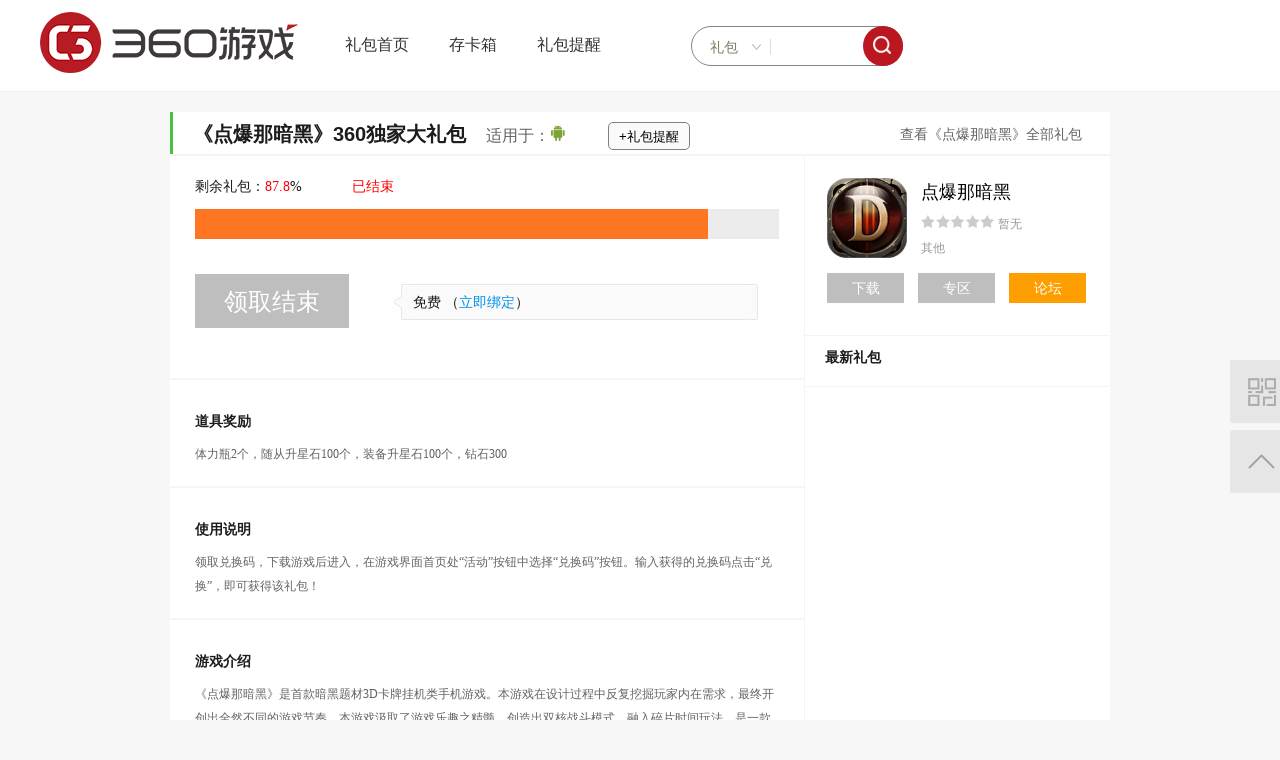

--- FILE ---
content_type: text/html; charset=utf-8
request_url: https://ka.u.360.cn/id-14718
body_size: 6396
content:
<!DOCTYPE html>
<html xmlns="http://www.w3.org/1999/xhtml">
<head>
<meta http-equiv="Content-Type" content="text/html; charset=utf-8" />
<title>《点爆那暗黑》360独家大礼包_点爆那暗黑兑换码领取_点爆那暗黑礼包怎么用_礼包中心-360游戏</title>
<meta name="keywords" content="点爆那暗黑,《点爆那暗黑》360独家大礼包,点爆那暗黑礼包,兑换码,手机游戏,360手游礼包" />
<meta name="description" content="《点爆那暗黑》360独家大礼包，360手游礼包中心为您提供点爆那暗黑礼包、兑换码，点爆那暗黑礼包怎么用以及丰厚手机游戏福利。" />
<meta name="360-site-verification" content="bf5b2c925efd4a18fb2e63f4cb7d4fe9" />
<meta name="MSSmartTagsPreventParsing" content="True" />
<meta http-equiv="MSThemeCompatible" content="Yes" />
<base href="https://ka.u.360.cn/" />
    <script type="text/javascript">var HOST = 'bbs.u.360.cn', STYLEID = '1', STATICURL = 'https://s.u.360.cn/static/', IMGDIR = 'static/image/common/', FORMHASH='acf8c698ea', VERHASH = 'o11', charset = 'utf-8', discuz_uid = '0', cookiepre = 'ms_1709_', cookiedomain = '.u.360.cn', cookiepath = '/', showusercard = '0', attackevasive = '0', disallowfloat = 'newthread', creditnotice = '1|积分|,8|MP|', defaultstyle = 'https://s.u.360.cn/template/mgame/style/t7', REPORTURL = 'aHR0cHM6Ly9rYS51LjM2MC5jbi9pZC0xNDcxOA==', SITEURL = 'https://ka.u.360.cn/', JSPATH = 'https://s.u.360.cn/static/js/';</script>
<script src="https://s.u.360.cn/static/js/common.js?o11" type="text/javascript"></script>
<meta name="application-name" content="360游戏" />
<meta name="msapplication-tooltip" content="360游戏" />
<meta name="msapplication-task" content="name=社区首页;action-uri=https://ka.u.360.cn/forum.php;icon-uri=https://ka.u.360.cn/static/image/common//bbs.ico" />
<script src="https://s.u.360.cn/static/js/jquery/jquery-1.10.2.min.js" type="text/javascript"></script>
    <script src="https://s.u.360.cn/static/js/jquery/jquery.slides.min.js" type="text/javascript"></script>
<script src="https://s.u.360.cn/template/mgame/images/tit.js?o11" type="text/javascript"></script>
    <script src="https://s.u.360.cn/source/plugin/fahao/template/images/index.js?o11" type="text/javascript"></script>
        <link href="https://s.u.360.cn/source/plugin/fahao/template/frontend.css?o11" rel="stylesheet" type="text/css" />
    <link href="https://s.u.360.cn/template/mgame/css/popup.css?o11" rel="stylesheet" type="text/css" />
        <link href="https://s.u.360.cn/static/css/header.css" rel="stylesheet" type="text/css">
    <link href="https://s.u.360.cn/static/css/common.css" rel="stylesheet" type="text/css">
<style type="text/css"> body { background: #F7F7F7 !important; }body { background-position: center 137px !important; } @media screen and (max-width:1440px) { body {background: #F7F7F7 !important; }  body a.ads {display:none;} }.alert_info { background:none; padding-left:16px} .qrInput {width: 140px;text-align: center;font-size: 30px;margin-left: 5px;padding: 5px;line-height: 36px;}</style></head>
<body id="wrap">
    <div id="append_parent"></div><div id="ajaxwaitid"></div>
        <script src="https://bbs.u.360.cn/misc.php?mod=topbar&wt=1" type="text/javascript"></script>
    <!-- LOGO 导航 搜索-->
<div class="top-nav">
    <div class="top-nav-contain">
                <a href="http://u.360.cn"><img src="https://p1.ssl.qhimg.com/t01ee2982855ab14710.png" alt="360游戏" border="0"></a>
        <ul class="top-nav-ul">
            <li><a  href="https://ka.u.360.cn/">礼包首页</a></li>
            <li><a  href="https://ka.u.360.cn/box/" needlogin="1">存卡箱</a></li>
            <li><a  href="https://ka.u.360.cn/book/" needlogin="1">礼包提醒</a></li>
        </ul>

        <div class="search-box search-box-position">
            <input type="text" id = "key-words" value=""/>
            <a href="javascript:void(0);" id = "search-a"></a>
            <i></i>
            <div id="divselect">
                <cite id = "seaCate">礼包</cite>
                <ul>
                    <li class="lilinear"><a href="javascript:void(0);" selectid="1">游戏</a></li>
                    <li class="lilinear"><a href="javascript:void(0);" selectid="3">论坛</a></li>
                    <li class="lilinear"><a href="javascript:void(0);" selectid="4">礼包</a></li>
                    <li class="lilinear alinear"><a href="javascript:void(0);" selectid="2">好搜</a></li>
                </ul>
            </div>
            <input name="" type="hidden" value="" id="inputselect"/>

        </div>

    </div>

</div>
<script>
    $(function() {
      jQuery.divselect = function(divselectid,inputselectid) {
            var inputselect = $(inputselectid);
            $(divselectid+" cite").click(function(e){
                e.stopPropagation();
                var ul = $(divselectid+" ul");
                if(ul.css("display")=="none"){
                    ul.slideDown("fast");
                }else{
                    ul.slideUp("fast");
                }
            });
            $(divselectid+" ul li a").click(function(ev){
              ev && ev.preventDefault();
                var txt = $(this).text();
                $(divselectid+" cite").html(txt);
                var value = $(this).attr("selectid");
                inputselect.val(value);
                $(divselectid+" ul").hide();
            });
            $(document).click(function(){
                $(divselectid+" ul").hide();
            });
        };
        $.divselect("#divselect", "#inputselect");
        $('#key-words').on('keydown', function(ev) {
          if (ev.keyCode == 13) {
             sJump();
          }
        });
        $("#search-a").click(function(e){
            e.preventDefault();
            sJump();
        });

        function sJump() {
          var key_words = $('#key-words').val().trim();
          var seaCate = $("#seaCate").html().trim();
          if (key_words != '') {
            switch (seaCate){
              case "游戏":
                  window.open('https://u.360.cn/search/search/?key_word='+encodeURI(key_words));
                  break;
              case "论坛":
                  window.open('https://bbs.u.360.cn/search.php?mod=forum&searchsubmit=yes&srchtxt='+encodeURI(key_words));
                  break;
              case "好搜":
                  window.open('https://www.so.com/s?src=360game_shouyou&q='+encodeURI(key_words));
                  break;
              case '礼包':
                  $('#search-query').val(key_words);
                  document.forms['lb-form'].submit();
                  break;
            }
          }
        }
    });

</script>
    <div id="container">
        <script type="text/javascript">
            var curQuery = '', CARDHOST='https://ka.u.360.cn';
        </script>
        <script src="https://s.u.360.cn/source/plugin/fahao/template/search.js" type="text/javascript"></script>
        <div style="display:none"><form name="lb-form" id="lb-form" method="POST" action="https://ka.u.360.cn/s/">
            <input type="hidden" name="hash" value="acf8c698ea" />
            <input id="search-query" type="text" name="q" value="" />
        </form></div>
<div class="content">
<h2 class="Mytit">
        <p><a href="https://ka.u.360.cn/game-4411-1.html" target="_blank">查看《点爆那暗黑》全部礼包</a></p>        <strong>《点爆那暗黑》360独家大礼包</strong>适用于：<img
         src="https://p1.ssl.qhimg.com/t01c26af9175acf6892.png" width="18" height="17" /><button id="yuyue"
         onclick="javascript:book_it('/plugin.php?id=fahao:tao&aid=14718&hash=acf8c698ea&act=book');">+礼包提醒</button>    </h2>
<div class="conTaohao">
<div class="getbags">
                    <dl class="lastbag">
<dt>剩余礼包：<em id="surplus_14718">87.8</em>%<span>
                <em>已结束</em></span></dt>
<dd><span style="width:87.8%"></span></dd>
</dl>
            <dl class="baglist" id="lqtip" style="display: none;"></dl>
                        <div class="conTbtn" id="lqbtn">
                        <a href="javascript:void(0);" class="gray getbtn">领取结束</a>
                        <span>免费              （<a href="javascript:void(0);"
              onclick="tb.checkMobile(function() { window.location.reload(1);}, '');">立即绑定</a>）</span>
                          </div>
                                    <dl class="baglist" id="taotip" style="display: none;"></dl>
        </div>
        <div class="Tbagtxt">
<p><strong>道具奖励</strong></p>
<p>体力瓶2个，随从升星石100个，装备升星石100个，钻石300</p>
</div>
                <div class="Tbagtxt">
<p><strong>使用说明</strong></p>
<p>领取兑换码，下载游戏后进入，在游戏界面首页处“活动”按钮中选择“兑换码”按钮。输入获得的兑换码点击“兑换”，即可获得该礼包！</p>
</div>
                <div class="Tbagtxt">
<p><strong>游戏介绍</strong></p>
<p>《点爆那暗黑》是首款暗黑题材3D卡牌挂机类手机游戏。本游戏在设计过程中反复挖掘玩家内在需求，最终开创出全然不同的游戏节奏。本游戏汲取了游戏乐趣之精髓，创造出双核战斗模式，融入碎片时间玩法。是一款画面精美、玩法创新、易于上手、内容丰富的精品手游。</p>
</div>
        </div>
<div class="SideThao">
<div class="GameTao">
            <p><a href="https://ka.u.360.cn/plugin.php?id=fahao:so&name=%E7%82%B9%E7%88%86%E9%82%A3%E6%9A%97%E9%BB%91"><img width="80" height="80" src="https://p1.ssl.qhimg.com/t01fb1087cd78e55e12.png" alt="" /></a>
                <strong><a href="https://ka.u.360.cn/plugin.php?id=fahao:so&name=%E7%82%B9%E7%88%86%E9%82%A3%E6%9A%97%E9%BB%91">点爆那暗黑</a></strong>
                                <span class="start"><span><i style="width:0%;"></i></span><em>暂无</em></span>
                                <span class="stxt">其他</span>
            </p>
        <div class="sbtn"><a href="javascript:void(0);" class="gray">下载</a><a
             href="javascript:void(0);" class="gray">专区</a><a
             href="https://bbs.u.360.cn/forum-4380-1.html" class="icobtn_03">论坛</a></div>
</div>
<h3>最新礼包</h3>
<ul class="Mlists">
            </ul>
</div>
</div>
<script type="text/javascript">
var f_hash = 'acf8c698ea';

var noRight = 0;
var f_price = '';
var f_tao = 1;
var f_interval = 2;
function get_card(url) {
    if (!tb.isLogin()) {
tb.showWindow('login');
        return;
    }
    if (noRight) {
        showDialog('您必须绑定手机后才能领取该礼包', 'confirm', '绑定手机提示', 'tb.checkMobile(function() { window.location.reload(1);}, \'\');', 1, '', '', '去绑定');
        return;
    }
    var content = '';
if (f_price) {
        content += "<p style=\"padding-bottom:5px;\">您确定要消耗<span style='color: red;margin:0 5px;'>"+f_price+"</span>来领取该卡号吗?</p>";
}
    content += '<img style="float:left;" src="http://captcha.360.cn/image.php?app=mgamer&amp;r='+(new Date()).getTime()+'" onclick="this.src=\'http://captcha.360.cn/image.php?app=mgamer&r=\'+(new Date()).getTime();"/> <input class="qrInput" type="text" name="captcha" value="" /><br/>';
        showDialog(content, 'confirm', '输入验证码领取', 'get_card_func("'+url+'");var menuid="null";', 1, '', '点击图片刷新验证码');
    $("input[name=captcha]").focus();
}
function get_card_func(url) {
if (!tb.isLogin()) {
tb.showWindow('login');
return false;
}
    var captcha = $("input[name=captcha]").val();
    if (!captcha) {
        $("input[name=captcha]").focus();
        return false;
    }
tb.showWindow('getcard', url + '&captcha=' + captcha);
return true;
}
function succeedhandle_getcard(url, msg, values) {
if (values['aid']) {
showCreditPrompt();
var surplus = document.getElementById('surplus_'+values['aid']);
if (surplus && null != values['percent']) {
surplus.innerHTML = values['percent'];
}
var btn = document.getElementById('lqbtn');
if (btn && values['status'] == 2) {
            btn.innerHTML = '<a href="javascript:void(0);" class="gray getbtn">领取结束</a>';
}
var tip = document.getElementById('lqtip');
if (values['cardno']) {
            if (values['src']) {
                var html = '<dt>你已经在<em>'+values['src']+'</em>&nbsp;&nbsp;领取了该礼包码：</dt>';
            } else {
                var html = '<dt>您领取到的礼包码'+ (f_interval ? '<em>请尽快使用，'+f_interval+'小时后进入淘号</em>' : '')+'</dt>';
            }
            html += '<dd><input type="text" value="'+htmlspecialchars(values['cardno'])+'"><a href="javascript:void(0);" onclick="setCopy(\''+htmlspecialchars(values['cardno']).replace("'", "\\'")+'\', \'复制卡号成功\');">复制</a></dd>';
        tip.innerHTML = html;
        tip.style.display = '';
}
}
var fwin = document.getElementById('fwin_getcard');
if (fwin) {
fwin.style.display = 'none';
fwin.parentNode.removeChild(fwin);
}
}
function errorhandle_getcard(msg, values) {
    if (-3 == values['errorcode']) {
    	var btn = document.getElementById('lqbtn');
    	if (btn) {
    		btn.innerHTML = '<a href="javascript:void(0);" class="gray getbtn">领取结束</a>';
    	}
    }
}
function tao_card(url) {
if (!tb.isLogin()) {
tb.showWindow('login');
return false;
}
tb.showWindow('taocard', url);
return true;
}

function succeedhandle_taocard(url, msg, values) {
if (values['aid']) {
var tip = document.getElementById('taotip');
if (tip && values['cards']) {
//var html = '<h4><span><a href="/plugin.php?id=fahao:tao&amp;aid='+values['aid']+'&amp;hash='+f_hash+'&amp;from=more" onclick="tao_card(this.href);return false;">换一组</a></span>您淘到的卡号是：</h4>';
            var html = '';
for (var i in values['cards']) {
                html += '<dd><input type="text" value="'+htmlspecialchars(values['cards'][i])+'"><a href="javascript:void(0);" onclick="setCopy(\''+htmlspecialchars(values['cards'][i]).replace("'", "\\'")+'\', \'复制卡号成功\');">复制</a></dd>';
}
tip.innerHTML = html;
tip.style.display = '';
}
}
}
function book_it(url) {
if (!tb.isLogin()) {
tb.showWindow('login');
return false;
}
tb.showWindow('book', url);
return true;
}

function succeedhandle_book(url, msg, values) {
var btn = document.getElementById('yuyue');
if (btn) {
        btn.innerHTML = '已订阅提醒';
        btn.onclick = function() { window.location.href = 'https://ka.u.360.cn/book/'; }
}
var num = document.getElementById('yuyue_num');
if (num) {
num.innerHTML = parseInt(num.innerHTML, 10) + 1;
}
}
</script>	</div>
    <div class="footer">
      <p>Copyright © 2005-<script type="text/javascript">var y = new Date().getFullYear();document.write(y);</script> 360.Cn 版权所有 360安全中心</p>
      <p> <a href="http://www.miitbeian.gov.cn/">京ICP证080047号[京ICP备08010314号-24]</a> <a target="_blank" href="http://www.360.cn/licence1.html">京网文[2015]2079-380号</a> <a target="_blank" href="http://www.360.cn/licence2.html">新出网证（京）字069号</a><a target="_blank" href="http://www.360.cn/gongshangyingyezhizhao.html">工商营业执照</a> </p>
      <p><a target="_blank" href="http://www.beian.gov.cn/portal/registerSystemInfo?recordcode=11000002000006" style="display:inline-block;text-decoration:none;height:20px;line-height:20px;"><img src="https://p1.ssl.qhimg.com//t01d8eda6e551cf2615.png" style="float:left;">京公网安备 11000002000006号</a></p>
    </div>

<!--script type="text/javascript" src="https://bbs.u.360.cn/home.php?mod=misc&ac=sendmail&rand=1764927908"></script-->
            <div class="side_top">
    	        <a href="javascript:;" class="bbs_hd">
            <span class="code" style="display:none;">
                <div><img src="https://p1.ssl.qhimg.com//t01034117d61ce0c130.png" height="434" width="182" alt="微信礼包" border="0"></div>
            </span>
        </a>
        <a href="javascript:;" class="back_top"><!--返回顶部--></a>
        <!--a href="#" class="bbs_help" target="_blank"></a-->
    </div>
    <script type="text/javascript">
    $(".back_top").click(function(){
        $("body,html").animate({scrollTop:0},500);
    });

    $(".bbs_hd").hover(function(){
        // $(this).find(".code").stop().animate({right:63},350)
        $(this).find(".code").show();
    },function(){
        // $(this).find(".code").stop().animate({right:-500},350)
        $(this).find(".code").hide();
    })
    </script>

        <script src="https://s.ssl.qhimg.com/ssl/ba0ccebcc4823644.js" type="text/javascript" info="old_pc_tongji"></script>
    <script src="https://s.u.360.cn/static/js/monitor/pc.js?o11" type="text/javascript"></script>
</body><!--status_ok--></html>


--- FILE ---
content_type: text/css
request_url: https://s.u.360.cn/source/plugin/fahao/template/frontend.css?o11
body_size: 7636
content:
@charset "utf-8";
body,div,dl,dt,dd,ul,ol,li,h1,h2,h3,h4,h5,h6,pre,code,form,fieldset,legend,input,textarea,p,blockquote,th,td,hr,button,article,aside,details,figcaption,figure,footer,header,hgroup,menu,nav,section,iframe{margin:0;padding:0;}
body{color:#646464;line-height: 1.6; font-size: 14px;font-family:Arial,Microsoft YaHei,tahoma, Verdana, Geneva, sans-serif;background: #F4F4F4;}
li,ul{list-style:none;}
a,a:link{color:#646464;text-decoration:none; outline:none}
img{ border:none;}
em,i{ font-style:normal}
input:focus,textarea:focus{outline:none;}
body #wp_topbar .topbar {max-width:940px;}
.topbar{ width:auto; margin:0 auto; height:50px;}
.topbar ul.navlist{ float:left; width:500px; height:44px; border-left: 1px solid #E8E8E8;}
	.navlist li{ float:left; width:100px; height:44px; font-size:14px; line-height:44px; border-right:1px solid #E8E8E8; text-align:center;font-family:宋体,Arial,Microsoft YaHei}
	.navlist li a{ display:block; text-align:center; height:43px;}
	.navlist li.now a{ font-weight:bold;background: #F7F7F7;}
#container{ width:940px; margin:0 auto;}
	.header{clear: both;height:75px;padding: 15px 0 0;}
		.header a.logo{ float:left;}
		.header .search{ float:left;width:380px;height:41px;background:#3EB137; margin: 12px 0 0 15px; position:relative; z-index:999}
		.header .search input{float:left;width:316px;height:29px;margin: 3px; padding:3px 5px;border:none; background:#fff; font-size:14px; line-height: 2em;}
	.searchlist{ border:3px solid #3EB137; border-top:none; width:326px; min-height:20px;_height:20px; background:#fff; position:absolute; top:38px; left:0; z-index:999}
	.searchlist li{ border-top:1px solid #F4F4F4; overflow:hidden;font-family:宋体; height:48px}
	.searchlist li a{ display:block;padding:6px 15px 4px; height:38px}
	.searchlist li img{ width:33px; height:33px; float:left; margin:2px 10px 0 0;}
	.searchlist li strong{ font-size:14px; display:block; font-weight:normal;  line-height: 1.4em; color:#1c1c1c}
	.searchlist li span{ display:block; font-size:12px;}
	.searchlist li span em{ color:#ff6c2b;}
	.searchlist li a:hover{ background:#F7F7F7; font-weight:bold}
	.searchlist li a:hover strong{ color:#ff6c2b;font-weight:bold}
	.menu{ height:45px;border-left:1px solid #49BE41; overflow:hidden;}
	.menu li{float:left; width:110px; height:45px; color:#fff; font-size:16px; line-height:2.8em; text-align:center; border-right:1px solid #49BE41;}
	.menu li a{color:#fff; display:block; height:45px;}
	.menu li a:hover{background:#30A02A; /*font-weight:bold;line-height: 3em;*/}
    .menu li.now a {background:#30A02A; font-weight:bold;line-height: 3em;}
    #wp_banner { float: right;  width: 234px; height: 48px; margin: 0; padding: 10px; cursor: pointer; overflow: hidden;}
    #wp_banner img {  float: left;  margin-right: 5px;  width: 48px;  height: 48px;}
    #wp_banner strong {  font-size: 16px;  color: #333;  font-weight: normal;  line-height: 22px;  white-space: nowrap;  text-overflow: ellipsis;  overflow: hidden;}
    #wp_banner a {  width: 70px;  height: 24px;  text-align: center;  color: #fff;  padding: 1px 5px;  line-height: 24px;  background: red;  border-radius: 3px;  margin: 0 0 0 5px;}
    #wp_banner span {  display: block; font-size: 14px; line-height: 22px;  white-space: nowrap;  text-overflow: ellipsis;}
.Main{ height:311px; padding:20px 0;}
	.Mlbt{ float:left; width:630px; height:311px; overflow:hidden;}
	.Mlbt .Pics{ height:311px;}
	.Pics li{ float:left; position:relative;line-height: 0; cursor:pointer}
	.Pics li a{ display:block;}
	.Pics li em{ display:block; position:absolute; height:50px; background:#000; opacity:0.6;filter:alpha(opacity=60); bottom:0;left:0;width:100%;}
	.Pics li .Ptxt{ position:absolute; width:590px;height:50px;  bottom:5px; left:0; font-size:20px; z-index:99; color:#fff; padding:0 20px; line-height:3em; cursor:pointer}
	.Pics li .Ptxt i{float:right;width:100px; height:36px; overflow:hidden;background:url(/source/plugin/fahao/template/images/getlb.gif) no-repeat; margin:12px 0 0 0}
	.Pics li  a:hover .Ptxt i{ background-position:0 -36px}
	.Pics li a:hover .Ptxt{ color:#fc9a15;}
	#slides{ position:relative;}
	#slides .next,#slides .prev { display:none;position:absolute;top:100px;left:5px;width:20px;height:15px; padding:5px 0 0 0;z-index:100; text-align:center;}
	#slides .next{ right:40px; left:auto}
	.pagination{ display:none;}
.sidenews{ float:right; width:305px;}
	.login{ height:125px; margin-bottom:18px;}
	.logbtn{ text-align:right; padding-bottom: 5px;}
	.logbtn a{ display:inline-block; width:142px; height:54px; text-align:center; background:#FFB92D; font-size:24px; color:#fff; line-height:2.4em; margin-left:10px}
	.logbtn a.loginin{ background:#FEB92D}
	.logbtn a.loginin:hover{ background:#FFCE3B}
	.logbtn a.reg{ background:#51BFE0}
	.logbtn a.reg:hover{ background:#59D1F4}
	.lognews{ padding:5px 0 5px 12px; font-family:宋体; font-size:12px; line-height:1.8em;}
	.lognews p,.lognews p a{font-family:宋体;}
	.download{ padding:0 0 0 10px; font-size:12px;}
	.download h2{ font-size:24px; color:#1c1c1c;font-weight: normal; padding-bottom:5px}
	.downMa p{ line-height:1.6em; padding:6px 0 0 5px;}
.login_out{ background:#fff; height:103px; padding:10px; font-size:12px;font-family:宋体; margin-bottom: 20px; color:#0090eb; line-height:2.2em;}
		.login_out dt{ float:left; width:100px;}
		.login_out dt img{ border:1px solid #E6E6E6; padding:3px;}
		.login_out dd.name{ font-size:14px;font-family:Arial,Microsoft YaHei,tahoma, Verdana, Geneva, sans-serif;  width: 180px; color:#1c1c1c;overflow:hidden;white-space: nowrap;text-overflow:ellipsis;}
		.login_out dd.name em{ color:#666; margin-left:6px; font-weight:bold;}/*0616*/
		.login_out dd a{margin-right:10px; color:#0090eb; vertical-align:middle}
		.login_out dd a img{ vertical-align:middle}

.con_tj{ clear:both; background:#fff; margin:0 0 20px 0; height:228px; padding:15px 0}
	.con_tj dt{ height:41px; line-height:2; font-size:20px; color:#000;border-bottom:1px solid #F4F4F4;margin-bottom: 1px;}
	.con_tj dt em{ display:inline-block; padding:0 28px; border-bottom:2px solid #49BE41; font-weight:bold;}/*0616*/
	.con_tj dd{float:left; width:33.326%; height:200px; background-repeat:no-repeat; background-color:#fff; background-position: left bottom; text-align:right; color:#fff;}
	.con_tj dd h4{ padding:30px 15px 0 0; font-size:24px; height:40px;}
	.con_tj dd .Dtxt{ padding:3px 15px 10px}
	.con_tj dd a.btn{ position:relative;display:inline-block; background:url(/source/plugin/fahao/template/images/spript2.gif) no-repeat; height:36px; width:100px; margin-right:15px; color:#fff;text-align:center; line-height:2em;_line-hright:2.2em;font-size:18px; overflow:hidden;}
	.con_tj dd a.btn i{ display:none}
	.con_tj dd a.btn:hover{ background-position:0 -136px}
	.con_tj dd a.btn:hover i{display:block;position:absolute;top:0px; left:0;height:36px; width:100px;opacity:0.2;filter:alpha(opacity=20);background:url(/source/plugin/fahao/template/images/spript2.gif) no-repeat left bottom;z-index:0}
	.con_tj dd a.btn:hover span{ position:relative; z-index:99}
.content{ clear: both; background:#fff;overflow: hidden; _display:table; _width:100%;  margin: 20px 0 15px;}
.Sidelist{float:right; width:310px;_width:309px;margin: 51px 0 0 -1px;border-left:1px solid #F4F4F4; height:600px;box-sizing:border-box; -moz-box-sizing:border-box;-webkit-box-sizing:border-box;}
	.Sidelist .tit{ height:51px;border-top:1px solid #F4F4F4; line-height:2.8em; margin-right:-1px}
	.Sidelist .tit li{float:left; width:105px;border-bottom:1px solid #F4F4F4; padding:5px 0; text-align:center; font-size:16.8px; cursor:pointer; color:#1c1c1c; font-weight:bold;}/*0616*/
	.Sidelist .tit li.Bline{border-right:1px solid #F4F4F4;}
	.Sidelist .tit li.now{ width:202px; font-size:20px; padding-bottom:4px;border-bottom:2px solid #4DADFF;}
	.Sidelist .tit li span strong{ color:#4dadff;}/*0616*/
	.Sidelist .tit li.now em,.Sidelist .tit li span{ display:none;}
	.Sidelist .tit li em,.Sidelist .tit li.now span{ display:block;}
.Text{border-bottom:1px solid #F4F4F4; position:relative; height:85px; overflow:hidden}
.Nlist{ height:45px;padding:20px 30px 20px 15px;cursor: pointer;}
	.Nlist span.Lnow{ float:left; width:41px; height:41px; padding:1px 0; border:1px solid #4DADFF; text-align:center; color:#4DADFF; line-height:1.3em; margin-right:13px;}
	.Nlist span.Lnow i{display:block; height:1px; padding:2px 0; border-right:1px solid #4DADFF;border-left:1px solid #4DADFF;}
	.Nlist span.Lnow i em{ display:block; height:1px; overflow:hidden; background:#4DADFF;}
	.Nlist span.Lno,.Nlist span.Lno i{ border-color:#9C9C9C; color:#9C9C9C}
	.Nlist span.Lno i em{ background:#9C9C9C;}
	.Nlist p{ color:#1c1c1c; font-size:14px; font-weight:bold; float:left; width:164px;}/*0616*/
	.Nlist p span{ display:block; color:#646464;font-size: 14px; font-weight:normal;}/*0616*/
	.Nlist .user{ float:right;}
.bgMask{position:absolute; height:85px; background:#F4F4F4; top:0; left:0; width:307px; opacity:0.8; filter:alpha(opacity=80);display:none}
.SLists{position:absolute; height:77px;top:0; left:0; width:220px; padding: 8px 0 0 43px; z-index:99;display:none}
.SLists li{ float:left; width:110px; text-align:center; line-height:2.1em; font-size:14px; padding-bottom:8px}
	.SLists li a{ display:inline-block; width:94px; height:29px; line-height:2em; color:#fff; font-size:14px;background:#379EEE}
#container .blue{ background:#379EEE;}
#container .orange{ background:#FC9914;}
#container .red{ background:#F35C00;}
#container .green{ background:#51BF23;}
#container .gray{ background:#BEBEBE;}
.conList{ float:left;width: 630px; box-sizing:border-box; -moz-box-sizing:border-box;-webkit-box-sizing:border-box; overflow:hidden; padding:10px 0 0;border-bottom:1px solid #F4F4F4;}
	.conList dt{ height:41px; line-height:2; font-size:20px; color:#000;}
	.conList dt em{ display:inline-block; padding:0 28px; border-bottom:2px solid #49BE41;font-weight:bold;}/*0616*/
	.conList dd{float:left; width:209px; border-right:1px solid #F4F4F4;  border-top:1px solid #F4F4F4; text-align:center;}
	.conList dd a{ display:block;padding: 22px 23px 14px 23px;}/*0901*/
	.conList dd a:hover{ background:#FAFAFA;}
	.conList dd a:hover .des{ text-decoration:underline}
	.conList dd .des{ line-height:1.6em; color:#1c1c1c;padding: 10px 0 8px 0; font-weight:bold; overflow:hidden;text-overflow:ellipsis;white-space:nowrap; width:166px;}/*0616*/
	.conList dd .get{ display:block; width:92px; height:31px; border:1px solid #70B547; color:#70B547; font-size:14px; line-height:2.2em;margin: 0 auto 5px;}
	.conList dd a:hover .get{ color:#fff; background:#70B547;}
	.conList dd .ico_yd{ border:1px solid #00ABF0; color:#00ABF0;}
	.conList dd a:hover .ico_yd{ color:#fff; background:#00ABF0;}
	.conList dd .ico_no{ border:1px solid #C2C2C2; color:#C2C2C2;}
	.conList dd a:hover .ico_no{ color:#fff; background:#C2C2C2;}
	.conList dd .ico_th{ border:1px solid #FD8300; color:#FD8300;}
	.conList dd a:hover .ico_th{ color:#fff; background:#FD8300;}
	.conList dd .conList dd span{ display:inline-block; padding:5px 0 0 0;}
.footer{ clear:both; height:auto; background-color:#D1D1D1; margin-top:20px; padding: 20px 0; text-align:center; color:#999;}
.footer a{ display:inline-block; margin-right:10px;color:#999;}
/*我的预定*/
.Mytit{height:42px;border-bottom:2px solid #F4F4F4; font-size:16px; font-weight:normal;line-height:2.6em;}
	.Mytit strong{ display:inline-block; padding:0 20px; height:42px;  font-size:20px;line-height:2.2em;border-left:3px solid #4ABE41; color:#1c1c1c; width:auto;}/*0616*/
    .Mytit button {cursor: pointer; margin-left: 40px; border: 1px solid gray; background-color:#FAFAFA;padding: 5px 10px; border-radius: 5px; height:28px;line-height: 18px;}
	.Mlists{ display:table;width:100%; min-height:500px;_height:500px; margin-left:1px}
	.Mlists li{ float:left; width:313.33px; border-right:1px solid #F4F4F4;border-bottom:1px solid #F4F4F4; position:relative;font-size:12px;margin-left: -1px;}
	.Mlists li a.Mall{display:block; padding:25px;}
	.Mlists li a.Mall:hover,.Mlists li:hover a.Mall{ background:#FAFAFA;}
	.Mlists li a.Mall:hover i{text-decoration:underline}
	.Mlists li a.Mall img{ float:left; margin-right:12px;}
	.Mlists li a.Mall strong{ display:block; font-size:15px; font-weight:normal; padding:3px 0 5px; color:#1c1c1c; width:170px; height: 22px; white-space: nowrap; overflow: hidden; text-overflow: ellipsis;}
	.Mlists li a.Mall span{ font-family:宋体}
	.Mlists li a.console{ position:absolute; display:inline-block; right:8px; top:8px; z-index:9; font-family:宋体;display: none;}
	.Mlists li a.console:hover{ color:#F00; }
/*搜索*/
.Mytit span{ padding:0 15px}
.Mytit em{color:#ff6c2b; display:inline-block; margin:0 10px;}
.Mlists li span i{ display:block; width:50px; text-align:center; height:26px; color:#fff;  line-height: 2.2em; margin: 5px 0;}
.Mlists li span.spanbtn{ float:right;text-align:center; display: block;}
.pages{ clear:both; background:#F4F4F4; margin:25px 0; text-align:center; overflow:hidden; font-size:15px;font-family:Microsoft YaHei,Arial,tahoma, Verdana, Geneva, sans-serif;}
.pages a{display:inline-block; height:36px; padding:0 16px; margin:0 7px; color:#646464; background:#FFFFFF; line-height:2.4em; border-radius:2px;}
.pages a:hover,.pages a.now{ color:#fff; background:#FF9000}
/*我的存卡箱*/
.cards{ overflow:hidden;   line-height: 3em;font-family:宋体; color:#444444}
.cards dt{background:#F9F9F9; height:36px;  padding: 0 0 0 28px; color:#1c1c1c; line-height:2.4em; font-weight:bold;}
.cards span{ float:left; width:235px;}
	.cards span.title{ width:232px;}
	.cards span.title a{ color:#3EB137;}
	.cards span.time{ width:168px; font-size:12px;}
	.cards span.copy{ width:313px;}
		.cards span.copy em{ display:inline-block;  margin: 7px 0 0; width:260px; height:25px; border:1px solid #CDCDCD; padding:1px 1px 1px 5px}
		.cards span.copy em input{ float:left; width:200px; height:23px; background:none; border:none; font-size:12px;  line-height: 2.2em;}
		.cards span.copy em a{float: right;width:53px; height:25px; color:#fff; line-height:2.2em; font-size:12px; text-align:center; background:#4ABE41; text-decoration:none;}
	.cards span.links{ width:180px;}
	.cards span.links a{ display:inline-block; margin:0 5px;}
	.cards span.links a:hover{ color:#3498E6;}
.cards a:hover{ text-decoration:underline;}
.cards dd{ clear:both;height:40px; padding: 13px 0 0 28px; overflow:hidden; border-bottom:1px solid #F4F4F4}
/*全部游戏*/
.Hot, .Hot2{display: table; width:100%;padding-bottom:25px;}
	.Hot dt, .Hot2 dt{ border-top:2px solid #FF7D00; border-bottom:1px solid #F4F4F4; line-height:2.2em; padding:0 23px; font-size:18px; margin-bottom:5px; font-weight:normal;}
	.Hot dd, .Hot2 dd{ float:left; width:158px; min-height:6px;_height:26px; padding:20px 0 0px 25px;}
	.Hot dd a, .Hot2 dd a{display:inline-block; width:150px;white-space: nowrap;text-overflow:ellipsis; overflow:hidden}
	.Hot dd a img, .Hot2 dd a img{ display:inline-block; margin-right:10px; vertical-align:middle}
.Menu{ width:933px; padding-left:7px; height:45px; text-align:center;background:#F9F9F9; line-height:3em; border-top:3px solid #F4F4F4;font-family:Microsoft YaHei,Arial,tahoma, Verdana, Geneva, sans-serif;}
	.Menu a{ position:relative; z-index:99;display:inline-block; width: 34px; color:#ff4e00; font-size:18px;}
	.Menu a:hover,.Menu a.now{ font-size:20px; text-decoration:underline;}
	.Menu em{ display:none;}
	.Menuwrap{width:100%; height:43px; border-bottom:2px solid #5ABC54;position: fixed; left:0; top:0; border-top:none; background:none }
	.Menuwrap a{ color:#fff}
	.Menuwrap a:hover,.Menuwrap a.now{ background:#51B94B; text-decoration:underline;}
	.Menuwrap em{ position:fixed; display:block; width:100%; height:43px;left:0; top: 0; background:#000;  opacity: 0.5;filter:alpha(opacity=50);}
.Gamemain{clear:both; overflow:hidden; border-bottom:1px solid #F4F4F4}
	.Gamemain h3{ float:left; width:100px; padding:10px 0 15px 28px; font-size:28px; color:#1c1c1c; font-weight:normal;}
	.Gamname{ float:right; width:810px; padding:14px 0}
	.Gamname li{ float:left; width:140px; padding-right:15px; line-height:2.6em;white-space: nowrap;text-overflow:ellipsis; overflow:hidden}
	.Gamname li em{display:inline-block; font-size:12px; padding:0 3px; line-height:1.4em;color:#fff; margin-right:4px;font-family:宋体; vertical-align:text-top}
	#container  .Gamname li em.orange{ background:#FF7045}
	.Gamname li a:hover{ color:#fc9a15; text-decoration:none; }
/*游戏详情*/
.congameall{padding:25px 25px 30px 25px; border-bottom:1px solid #F4F4F4; overflow:hidden;}
	.Gameico{ float:left; width:295px;}
	.Gameico a.ico{ float:left; margin-right:10px;}
	.Gameico p{ font-size:12px;font-family:宋体}
	.Gameico p a{ font-size:24px;font-family:Arial,Microsoft YaHei,tahoma, Verdana, Geneva, sans-serif; color:#1c1c1c}
	.Gameico p em{ color:#F00}
.Gamema{ float:left; width:270px; height:56px; padding:7px 25px 5px 20px; background:url(/source/plugin/fahao/template/images/erma.jpg) no-repeat;font-family:宋体;}/*2014-5-23修改*/
	.Gamema img{ float:right;}
	.Gamema p{ float:left; width:212px; color:#1c1c1c; line-height:1.8em;}
	.Gamema em{ color:#646464; font-size:12px;}
	.Gamema a.green{ display:inline-block; width:48px; height:24px; margin-right:10px; line-height:2em; text-align:center; color:#fff; font-size:12px; background:#70C560}
	.Gamema a.green:hover{ text-decoration:underline;}
.Game_ok{ float:right; width:265px; text-align:right}
	.Game_ok a{ display:inline-block; width:112px; height:40px; line-height:2.2em; text-align:center; color:#fff; font-size:18px; background:#00ABF0; margin-left:5px;}
	.Game_ok a.btn_yd{ background:#00ABF0;}
	.Game_ok a.btn_over{ background:#BEBEBE}
	.Game_ok p{ text-align:right;font-size:12px;font-family:宋体; color:#646464; padding:5px 0 0 0;}
.Gamelinks{ clear:both; padding:20px 0 0 0;font-family:宋体}
.Gamelinks a{ display:inline-block; padding:0 15px; height:28px; line-height:2em; margin-right:10px; border:1px solid #E7E7E7; text-align:center; color:#444; border-radius:1px}
.Gamelinks a:hover{ background:#FAFAFA}
/*礼包中心*/
.Mytit p{ float:right; text-align:right; padding:2px 20px 0; font-size:14px;font-family:宋体; color:#444444}
	.Mytit p a{ display:inline-block; margin:0 8px;}
	.Mytit p a:hover{ color:#3498e6; text-decoration:underline;}
.conTaohao{ float:left; width:634px; min-height:500px;border-right:1px solid #F4F4F4;}
	.getbags{ padding:10px 25px 30px;}
		.lastbag{ padding:10px 0;}
		.lastbag dt,.baglist dt{ height:28px; color:#1c1c1c;font-family:宋体}
		.lastbag dt em{ color:#F00;}
		.lastbag dt span{ display:inline-block; padding-left:50px;}
		.lastbag dd{ background:#EBEBEB; height:30px; margin:5px 0;}
		.lastbag dd span{ display:block; height:30px; background:#FF7622;}
		.conTbtn{ clear:both; padding:20px 0;}
		.conTbtn a.getbtn{ display:inline-block; width:154px; height:54px; line-height:2.3em; color:#fff; text-align:center; font-size:24px; margin-right:40px;vertical-align: middle;}
		.conTbtn span{ display:inline-block; width:340px; line-height: 2.8em;height:37px; overflow:hidden; padding:0 20px;   vertical-align: middle; background:url(/source/plugin/fahao/template/images/erma.jpg) no-repeat 0 -67px;font-family:宋体; color:#1c1c1c}
		.conTbtn span a{ color:#0090EB;}
        .conTbtn .btnComment {width: 154px;text-align: center;margin-top: 5px;}
        .conTbtn .btnComment .num {color:red; padding: 0 5px;background: none; display: inline-block;font-style:normal;}
		.Tbagtxt{clear:both; border-top:2px solid #F5F5F5; padding:20px 25px; line-height:2em; color:#646464;font-family:宋体; font-size:12px;}
		.Tbagtxt p strong{ color:#1c1c1c;font-family:Microsoft YaHei,Arial,tahoma, Verdana, Geneva, sans-serif; font-size:14px; line-height:3em;}/*0616*/
	.baglist{ clear:both; padding:10px 0 20px 0;}
	.baglist dt em{ color:#F00; padding-left:20px;}
	.baglist dd{display:block; width:570px; height:44px; border:1px solid #CDCDCD; background:#FDFDFD; padding:0 0 0 10px; margin:10px 0 0 0 }
	.baglist dd input{ float:left; display:block; width:480px; height:44px; font-size:16px; border:none; background:none; line-height:2.8em;}
	.baglist dd a{float:left; margin:1px 0 0 5px; width:84px;height: 42px; text-align:center; line-height:2.4em; font-size:18px;color:#fff; background:#4ABE41}
.SideThao{ float:left; width:304px; min-height:500px;border-left:1px solid #F4F4F4; margin-left:-1px; overflow-x:hidden;}
    .SideThao .Mlists li a.Mall strong {font-size:14px;}
    .SideThao .Mlists li span i{ display:inline-block; width:46px; height:24px; line-height:2em; margin:0 0 0 6px;}
    .SideThao .Mlists li span.spanbtn{ text-align:right; display: block;float:none;}
    .SideThao h3{ clear: both;border-top:1px solid #F4F4F4;border-bottom:1px solid #F4F4F4; height:40px; line-height:2.4em; padding:5px 20px; color:#1c1c1c}
    .SideThao .Mlists{ min-height:100px;_height:100px;}
    .SideThao .Mlists li.now a{ background:#FAFAFA; }
    .SideThao .Mlists li.now a.Mall strong{color:#00abf0}
    .SideThao .Mlists li.now a.Mall strong em{ color:#ff3300;}

/*头部登录部分*/
.Hlogin{ float:right; width:270px; height:40px;font-family:宋体,Arial,Microsoft YaHei; font-size:12px}
	.Hlogin .name{float:left; width:130px; text-align:right; position:relative;}
		.name span.txt,.messages span.txt{display:inline-block;height:30px;overflow:hidden; padding:13px 10px 0 10px; cursor:pointer}
		.name span.txt em.sico,.messages span.txt em{ display:inline-block; width:15px; height:10px;background:url(/source/plugin/fahao/template/images/ico.png) no-repeat right -70px; text-indent:2000px;  line-height: 1;}
		.Namecur span.txt,.newmes span.txt{padding:12px 9px 0 9px;border:1px solid #DDDDDD; border-bottom:1px solid #FCFCFC; color:#ff6500}
		.Namecur span.txt em.sico,.newmes span.txt em{ background-position:right -85px}
		.loginname{ display:none;}
		.Namecur dl.loginname{ border:1px solid #DDDDDD; border-top:none;font-size: 14px;font-family:Arial,Microsoft YaHei,tahoma, Verdana, Geneva, sans-serif; background:#fff; width:260px; height:180px; padding:15px; text-align:left;position: absolute; top:44px; right:0; z-index:1000; display:block;}
		.Namecur dl.loginname dt{ overflow:hidden; height:75px; padding:0 5px}
			.loginname dt img{ float:left; width:54px; height:54px; padding:3px; border:1px solid #E7E7E7; margin:0 10px 10px 0}
			.loginname dt .Dtuser{ font-size:18px; color:#404040;  height: 35px;}
			.loginname dt .Dtuser em{ font-size:14px; color:#fd6a02; margin:-2px 0 0 5px; display:inline-block;vertical-align: middle;}
			.loginname dt .Dtid{ color:#929292;}
			.loginname dt .Dtid i{ padding:0 8px;}
			.loginname dt .Dtid a{ color:#0090eb;}
			.loginname dt .Dtid a:hover{ text-decoration:underline;}
		.Namecur dl.loginname dd{ color:#929292; padding:10px 5px; border-top:1px solid #EEEEEE;}
			.loginname dd i{ color:#0090eb; padding:0 25px 0 3px;}
			.loginname dd.Ddbtn a{ display:inline-block; margin:0 0 8px 5px; width:116px; color:#929292}
			.loginname dd.Ddbtn a em{ display:inline-block; width:18px; height:16px; background:url(/source/plugin/fahao/template/images/ico.png) no-repeat 0 -2000px; vertical-align:middle; margin-right:5px;}
			.loginname dd.Ddbtn a:hover{ color:#fe6700;}
			.loginname dd.Ddbtn a em.ico_user{ background-position:-495px -91px;}
			.loginname dd.Ddbtn a:hover em.ico_user{ background-position:-495px -75px;}
			.loginname dd.Ddbtn a em.ico_message{ background-position:-518px -92px;}
			.loginname dd.Ddbtn a:hover em.ico_message{ background-position:-518px -75px;}
			.loginname dd.Ddbtn a em.ico_myhome{ background-position:-495px -118px;}
			.loginname dd.Ddbtn a:hover em.ico_myhome{ background-position:-495px -136px;}
			.loginname dd.Ddbtn a em.ico_keep{ background-position:-518px -119px;}
			.loginname dd.Ddbtn a:hover em.ico_keep{ background-position:-518px -137px;}
	.Hlogin .messages{ float:left; width:70px; text-align:right; position:relative}
	.Hlogin .messages em.newsnow{   text-indent: 0; background:none; color:#FC575E; font-size:30px;  position: absolute; right:-1px; top:5px;}
	.Hlogin .newmes .loginMes{ display:block;}
		.loginMes{ display:none;position:absolute; right:0; top:44px; z-index:1111; background:#fff;width:90px; height:81px; overflow:hidden; text-align:center; padding:0 10px;border:1px solid #DDDDDD; border-top:none;font-family:Arial,Microsoft YaHei,tahoma, Verdana, Geneva, sans-serif;}
		.loginMes dd{ height:40px; line-height:40px; font-size:14px; color:#929292; border-bottom:1px solid #DDDDDD;}
		.loginMes dd a i{ color:#fe3700}
		.loginMes dd a,.loginMes dd a:hover{ color:#929292;}
		.loginMes dd a:hover i{ text-decoration:underline;}
	.Hlogin .phone{ float:right; width:50px;  text-align:right;}
	.Hlogin .phone a{display:block; padding-left:5px; line-height:1em; margin:15px 0 0 0;background:url(/source/plugin/fahao/template/images/ico.png) no-repeat -540px -101px;}
.loginOut{ float:left; width:210px; padding:11px 0 0 0; text-align:right;}
.loginOut a{ display:inline-block; margin:0 10px 0 0;}
/*头部登录部分结束*/
.Mlists .Dtxt {width: 200px;height: 22px;white-space: nowrap;overflow: hidden;text-overflow: ellipsis;}
/*2014-09-01 */
.conhot{ padding: 15px 0; background:#fff}
.conhot  dt {border-bottom: 1px solid #f4f4f4;border-top:none; color: #000;font-size: 20px;height: 41px;line-height: 2;margin-bottom: 1px;padding:0;}
.conhot dt em {border-bottom: 2px solid #49be41;display:inline-block;font-weight: bold;padding:0 28px;}
.conhot dt a{ float:right;margin:2px 20px 0 0;font-size:14px}
.dmore{ clear:both; text-align:center;border-top:1px solid #F4F4F4; padding:15px 20px}
.dmore a{ display:block; margin:auto;width:220px; height:34px; line-height:34px; text-align:center;;border:1px solid #4DADFF; font-size:14px; color:#4DADFF; border-radius:3px;}
.dmore a:hover{background:#4DADFF; color:#fff}
/*2014-11-07 */
.GameTao{padding:22px 5px 22px 22px;}
	.GameTao h4{ font-size:20px; height:35px; padding-bottom:5px; font-weight:normal}
	.GameTao h4 a{color:#1c1c1c}
	.GameTao p{ overflow:hidden;}
	.GameTao p img{ float:left; margin:0 14px 0 0}
	.GameTao strong{display:block; font-size:18px; color:#000; font-weight:normal; height:37px;white-space: nowrap;text-overflow:ellipsis; overflow:hidden;}
	.GameTao .start{ height:24px; display:block; font-size:12px;}
	.GameTao .start span {background:url(https://p1.ssl.qhimg.com/t013582face4296f334.gif) no-repeat 0 -13px;display: inline-block;height: 13px;overflow: hidden;width: 73px;}
	.GameTao .start span i{background:url(https://p1.ssl.qhimg.com/t013582face4296f334.gif) no-repeat; display: block; height: 13px;}
	.GameTao .start em{ color:#999; margin-left:4px;}
	.GameTao span.stxt{ display:block;font-size:12px; height:24px; overflow:hidden;color:#999;white-space: nowrap;text-overflow:ellipsis; overflow:hidden;}
	.GameTao span.stxt em{ color:#999; margin:0 5px;}
	.GameTao p a{ color:#000}
	.GameTao .sbtn{ clear:both; padding:10px 0;}
	.GameTao .sbtn a{ display:inline-block; width:77px; height:30px; text-align:center; line-height:30px; font-size:14px; color:#fff; background:#7AC72C; margin-right:14px;transition: background-color 0.4s ease 0s;}
	.GameTao .sbtn a.icobtn_01{ background:#7AC72C;}
	.GameTao .sbtn a.icobtn_01:hover{ background:#99D846;}
	.GameTao .sbtn a.icobtn_02{ background:#56AEF3;}
	.GameTao .sbtn a.icobtn_02:hover{ background:#75C4F7;}
	.GameTao .sbtn a.icobtn_03{ background:#FF9E00;}
	.GameTao .sbtn a.icobtn_03:hover{ background:#FFB700;}
    .GameTao .gray,.GameTao .gray:hover {background: #BEBEBE;}
.price_tip {text-align: center;margin-top:5px;}
.price_tip a {color:blue; text-decoration: underline;}


--- FILE ---
content_type: text/css
request_url: https://s.u.360.cn/template/mgame/css/popup.css?o11
body_size: 1859
content:
@charset "utf-8";
#scrolltop{position: fixed;display: block;margin: -30px 0 0;height: 50px;line-height: 999px;cursor: pointer;}
#scrolltop{visibility: inherit; left:50%; background:none; margin-left:510px; bottom:182px; width:60px; _position:absolute;_bottom:151px;_position:absolute;_bottom:auto;_top:expression(eval(parseInt(document.documentElement.scrollTop)+844)); overflow:visible}
#scrolltop:hover{ background-position:0 -50px;}
/*02-20new add*/
#scrolltop .icoMa,#scrolltop .top{ display:block; height:50px; margin:10px 0 0 0; background:url(../images/scrolltop.png) no-repeat; cursor:pointer;}
#scrolltop .icoMa{ background-position:right top;}
#scrolltop .cur{ background-position:right bottom;}
#scrolltop .top{ background-position:left top; display:none;}
#scrolltop .top:hover,#scrolltop .curtop{ background-position:left bottom;}
#share{display: block; width:158px; height:120px;right:0; padding:10px 0 0 0;top:200px;cursor: pointer;position: fixed; _position: absolute;_top:expression(eval(document.documentElement.scrollTop+200))}
#share #close{ position:absolute; left:0; top:50px; width:12px; height:12px; cursor:pointer; display:none; color:#fff;background:url(../images/close.gif) no-repeat;}
#scrolltop .icoMa .Pma{ display:none;position:absolute; right:60px; bottom:-50px}
#scrolltop .cur .Pma{ display:block;}
#patch_notice{ display:none;}

/* dialog */
em,.fwinmask  i,.fwinmask  strong,.fwinmask  cite, i {font-style: normal;}
h1, h2, h3, h4, h5, h6 {font-size: 1em;}
table{empty-cells:show;border-collapse:collapse;}
.fwinmask a:hover {text-decoration: none;color: #2595B7;}
.m_l, .m_r {width: 8px;}
.t_c, .b_c {height: 8px;}
.t_l, .t_r, .b_l, .b_r {width: 8px;height: 8px;}
.t_l, .t_c, .t_r, .m_l, .m_r, .b_l, .b_c, .b_r{overflow: hidden;background: #000;opacity: 0.2;filter: alpha(opacity=20);}
.b_l {-moz-border-radius: 0 0 0 8px;-webkit-border-radius: 0 0 0 8px;border-radius: 0 0 0 8px;}
.m_c {background: #FFF;}
.flb {padding: 10px 10px 8px;height: 20px;line-height: 20px;}
.flb em {float: left;font-size: 14px;font-weight: 700;color: #369;}
.flb span {float: right;color: #999;}
.flb span a, .flb strong {float: left;text-decoration: none;margin-left: 8px;font-weight: 400;color: #333;}
.flbc {float: left;width: 20px;height: 20px;overflow: hidden;text-indent: -9999px;background: url(/static/image/common/cls.gif) no-repeat 0 0;cursor: pointer;}
.flbc:hover{background-position:0 -20px;}
.m_c .c {padding: 0 10px 10px;}
.m_c .o {padding: 8px 10px;height: 26px;text-align: right;border-top: 1px solid #CCC;background: #F2F2F2;}
.altw {width: 350px;}
.alert_right, .alert_error, .alert_info {padding: 6px 0 6px 58px;min-height: 40px;height: auto !important;height: 40px;
line-height: 160%;background: url(/static/image/common/right.gif) no-repeat 8px 8px;font-size: 14px;}
.alert_error {background-image: url(/static/image/common/error.gif);}
.pnc, a.pnc {border-color: #235994;background-color: #06C;background-position: 0 -48px;color: #FFF !important;}
.pn {vertical-align: middle;overflow: hidden;margin-right: 5px;padding: 0;height: 23px;border: 1px solid #999;background: #E5E5E5 url(/static/image/common/pn.png) repeat-x 0 0;cursor: pointer;-moz-box-shadow: 0 1px 0 #E5E5E5;-webkit-box-shadow: 0 1px 0 #E5E5E5;box-shadow: 0 1px 0 #E5E5E5;}
.pnc, a.pnc {border-color: #235994;background-color: #06C;background-position: 0 -48px;color: #FFF !important;}
.pn, .tb .o, .tb .o a {background-image: url(/template/default/style/t7/pn.png);}
.pnc, a.pnc, .tb .o {border-color: #1899FF;}
.pnc, a.pnc {border-color: #56a812;background-color: #73c803;}
.pn {padding: 0 5px;height: 26px;}
.pn em, .pn strong {font-weight: 700;}
.pn em, .pn span, .pn strong {padding: 0 10px;line-height: 21px;}
.z {float:left;}
.xg1, .xg1 a {color: #999 !important;}
#other-login {text-align: left;width: 100%; margin-left:34px; margin-top:14px;}
.mod-qiuser-pop dt p {font-size:12px;}

/* 用于积分奖励提示等弹出层提示 */
.popupcredit {}
	.pc_l, .pc_c, .pc_inner, .pc_r { width: 29px; height: 56px; line-height: 56px; background: url(/static/image/common/popupcredit_bg.gif) no-repeat 0 0; }
	.pc_c { width: 200px; background-position: 0 -56px; background-repeat: repeat-x; }
		.pc_inner { color:#fff; white-space: nowrap; text-align: center; width: auto; background-position: 50% -112px; }
			.pc_inner i { margin-right: 10px; font-size: 12px; font-style: normal; color: #FFF; font-weight: 400; }
			.pc_inner span { margin-right: 15px; color: #FFEA97; font-size: 14px; font-weight: 700; }
			* html .pc_inner span { display: inline-block; }
				.pc_inner span a { color: #FFEA97; text-decoration: underline; }
				.pc_inner span em { color: #FFF; font-size: 18px; font-weight: 400; }
				.pc_inner span u { font-size: 10px; text-decoration: none; }
				.pc_inner span em.desc { color: #930; }
			.pc_btn img { opacity: 0.5; }
				.pc_btn:hover img { opacity: 1; }
	.pc_r { background-position: -30px 0; }


--- FILE ---
content_type: text/css
request_url: https://s.u.360.cn/static/css/header.css
body_size: 1046
content:
/*LOGO 导航 搜索*/
body {  background-position-y: 137px; }
#wrap{position: relative;}
.subContainer{ position: static;}
    .top-nav{
        padding:12px 0;
        border-bottom:1px solid #f2f2f2;
        background-color:#fff;
    }
    .top-nav-contain{
        width:1200px;
        margin:0 auto;
        position:relative;
    }
    .top-nav-contain:after{
        content: ' ';
        display: table;
        clear:both;
    }
    .top-nav-contain>a{
        float:left;
    }
    .top-nav-ul,.search-box{
        float:left;
        height:67px;
        line-height:67px;
    }
    .top-nav-ul{
       margin-right:70px;
    }
    .top-nav-ul li{
        color:#000;
        float:left;
    }
    .top-nav-ul li>a{
        color: #333;
        display:inline-block;
        height:65px;
        line-height: 65px;
        font-size:16px;
        margin:0 20px;
    }
    #wrap .top-nav-ul li a:hover {text-decoration: none; color:#333;}
    .cur{
        border-bottom:2px solid red;
        color:red !important;
    }
    .search-box input{
        outline: none;
        width:120px;
        height:28px;
        line-height:28px;
        border:1px solid #848484;
        border-radius:20px;
        padding:5px 5px 5px 85px;
        box-sizing: content-box;
        vertical-align: middle;
    }
    .search-box-position{
        position:relative;
    }
    .search-box>a{
        position: absolute;
        right:0;
        top:14px;
        width:40px;
        height:40px;
        border-radius: 50%;
        background:url(https://p1.ssl.qhimg.com/t011ffabf1f76ee40b3.png) no-repeat 10px 10px;
        background-color:#BA1721;
    }
    .search-cate li {
        width: 50px;
        height: 35px;
        line-height: 35px;
        text-align: center;
        cursor: pointer;
    }

    #divselect{
        position: absolute;
        left: 10px;
        top: 23px;
        z-index: 300;
    }
    #divselect cite{
        line-height:24px;
        display:block;
        color:#807a62;
        cursor:pointer;
        font-style:normal;
        padding-left:9px;
        padding-right:30px;
        background:url(https://p1.ssl.qhimg.com/t015e39b286b3879e61.png) no-repeat 51px 9px;
    }
    #divselect ul{
        width:46px;
        position:absolute;
        z-index:20000;
        margin-top:3px;
        display:none;
    }
    #divselect ul li{
        height:24px;
        line-height:24px;
    }
    #divselect ul li a{
        display:block; height:24px;
        color:#807a62;;
        font-size: 14px;
        text-decoration:none;
        width:46px;
        text-align: center;
    }
    .lilinear{
        background:#ffffff;
    }
    .alinear{
        background:linear-gradient(to top,transparent 0%,white 30%);
    }
    #divselect ul li a:hover{
        color:#e00;
    }
    .search-box-position>i{
        position:absolute;
        left:79px;
        top:27px;
        height:16px;
        border-right:1px solid #ddd;
    }


--- FILE ---
content_type: text/css
request_url: https://s.u.360.cn/static/css/common.css
body_size: 698
content:
/*side top
.side_top {position: fixed;
  z-index: 10;right: 25px;  top: 70%;  _position: absolute;  _top: expression(documentElement.scrollTop+document.documentElement.clientHeight-350+'px');
  width: 63px;  height: 203px;  margin-top: -101px;}
.side_top a {  display: block;position: relative;  width: 63px;
  height: 63px;  margin-bottom: 7px;  background: url(https://p1.ssl.qhimg.com/d/inn/fa8f5b68/img/top.png) no-repeat;  color: #fff;  font-size: 14px;
  text-align: center;  text-decoration: none;}
.code {display: block;overflow: hidden;  position: absolute;  right: -500px;  bottom: 0;}
.side_top a.back_top {background-position: 0 0;}
.side_top a.back_top:hover {background-position: -70px 0;}
.side_top a.bbs_help {  background-position: 0 -70px;}
.side_top a.bbs_help:hover{  background-position: -70px -70px;}
.side_top a.bbs_hd {background-position: 0 -140px;}
.side_top a.bbs_hd:hover {background-position: -70px -140px;}

/*qrcode
.qrInput  {border: 1px solid #a2a2a2; line-height: 38px;}*/


.side_top{position:fixed;z-index:10;left:50%;top:50%;_position:fixed;_top:expression(documentElement.scrollTop+document.documentElement.clientHeight-350+'px');width:63px;height:203px;margin-left:590px}
.side_top>a{position:relative;display:block;width:63px;height:63px;margin-bottom:7px;background:url(https://p1.ssl.qhimg.com/d/inn/fa8f5b68/img/top.png) no-repeat;color:#fff;font-size:14px;text-align:center;text-decoration:none}
.side_top>a.back_top{background-position:0 0}
.side_top>a.back_top:hover{background-position:-70px 0}
.side_top>a.bbs_help{background-position:0 -70px}
.side_top>a.bbs_help:hover{background-position:-70px -70px}
.side_top>a.bbs_hd{background-position:0 -140px}
.side_top>a.bbs_hd:hover{background-position:-70px -140px}
.side_top>span img{position:absolute;left:0;bottom:101%}
.code{position:absolute;right:100%;bottom:-22px;display:block;overflow:hidden;}
.qrInput{border:1px solid #a2a2a2;line-height:38px}

--- FILE ---
content_type: application/javascript; charset=utf-8
request_url: https://s.u.360.cn/source/plugin/fahao/template/images/index.js?o11
body_size: 1041
content:
// JavaScript Document
$(document).ready(function(){$(function(){$("#slides").slides({preload:!0,play:4e3,pause:2e3,hoverPause:!0})}),$(".Mlbt,.slides_control").hover(function(){$(".next,.prev").stop().fadeIn()}),$(".Mlbt,.slides_control").mouseleave(function(){$(".next,.prev").stop().fadeOut()}),$(".Mlists li").hover(function(){$(this).children(".console").toggle()}),$(".tit li").hover(function(){$(this).addClass("now").siblings().removeClass("now");var e=$(".tit li").index($(this));$(".sideAll").eq(e).show().siblings(".sideAll").hide()}),$(".sideAll .Text").hover(function(){$(this).children(".bgMask,.SLists").toggle()}),$(window).scroll(function(){$(window).scrollTop()>380?($(".Menu").addClass("Menuwrap"),$(".Hot").css({margin:"0 0 43px 0"})):($(".Menu").removeClass("Menuwrap"),$(".Hot").css({margin:"0 0 0 0"}))}),$(".Menu a").click(function(){return $(this).addClass("now").siblings().removeClass("now"),$("html, body").animate({scrollTop:$($(this).attr("href")).offset().top-45+"px"},{duration:600,easing:"swing"}),!1})});


--- FILE ---
content_type: application/javascript; charset=utf-8
request_url: https://s.u.360.cn/source/plugin/fahao/template/search.js
body_size: 2635
content:
var hotHtml, isFetching, toId = 0, retry = 0;
function searchGame() {
    var kw = $("#search-query").val();
    if (!kw) {  retry = 0; $('.searchlist').html(''); searchHot(); return; }
    $.getJSON('http://kapi.sq.u.360.cn/game/search/format/jsonp/kw/'+encodeURIComponent(kw)+'/?callback=?',
    function(json) { if (json.errno == 0 && json.data.length > 0) { var gInfo, c = 0, html = '', data = json.data;for (var i in data) { if (!data[i]['id'] || c>=5) {  continue;} if (data[i]['is_set'] == '1') {  if (data[i]['games'].length == 0) { continue;} gInfo = data[i]['games'][0]; } else { gInfo = data[i];} c++;html += '<li><a href="'+CARDHOST+'/game-'+data[i]['id']+'-1.html"><img src="'+gInfo['icon']+'" width="33" height="33"><strong>'+data[i]['name']+'</strong><span>共下载<em>'+gInfo['download_times_str']+'次</em></span></a></li>';}
            html && $('.searchlist').html(html).show();}
    });
}
function searchHot() {
    if (isFetching) return;
    if (!$('.searchlist').html()) {
        if (retry >= 3) { return;}if (hotHtml) { $('.searchlist').html(hotHtml).show();return;}isFetching = true;retry++;
        $.getJSON(CARDHOST+'/s/?hot=1', function(json) { if (json.errorcode == 0 || json.data) { var html = '', data = json.data;for (var i in data) { if (!data[i]['gid']) { continue;}html += '<li><a href="'+CARDHOST+'/game-'+data[i]['gid']+'-1.html"><img src="'+data[i]['icon']+'" width="33" height="33"><strong>'+data[i]['name']+'</strong><span>共<em>'+data[i]['count']+'</em>款大礼包，已有<em>'+data[i]['book']+'</em>人订阅</span></a></li>';}if (html) { hotHtml = html;$('.searchlist').html(html).show();}}isFetching = false;});
    } else { $('.searchlist').show();}
}
$(function() {
    jQuery.fn.isChildOf = function(b){  return (this.parents(b).length > 0); };jQuery.fn.isChildAndSelfOf = function(b){  return (this.closest(b).length > 0);};$(document).click(function(event) {  if (!$(event.target).isChildAndSelfOf('#lb-form')) {  $('.searchlist').hide(); }});if (window.attachEvent) { $("#search-query").get(0).attachEvent("onpropertychange", function(o){ if (encodeURIComponent(o.srcElement.value) == curQuery) return;curQuery = encodeURIComponent(o.srcElement.value);if (toId) {  clearTimeout(toId);}toId = setTimeout('searchGame()', 300);});} else if (window.addEventListener) { $("#search-query").get(0).addEventListener("input", function(o){ if (encodeURIComponent(o.srcElement.value) == curQuery) return;curQuery = encodeURIComponent(o.srcElement.value);if (toId) { clearTimeout(toId);}toId = setTimeout('searchGame()', 300);});}$('#search-query').focus(function() {  searchHot(); });
});


--- FILE ---
content_type: application/javascript; charset=utf-8
request_url: https://s.u.360.cn/static/js/monitor/pc.js?o11
body_size: 1284
content:
// http://s4.qhimg.com/static/dcb8f6fe4c46fec2.js =>
// http://s1.qhimg.com/static/672d8e1fb9e515d9.js
window.noUrlParams && (window.curMonitorUrl=window.curMonitorUrl||location.href.replace(/#.*$/g, '').replace(location.search, ''));
typeof window.QIHOO_MONITO=="undefined" && document.write(unescape('%3Cscript src="https://s.ssl.qhimg.com/ssl/32ea1a8972889917/monitor_analytic.js" type="text/javascript"%3E%3C/script%3E'));
document.write('<div style="display:none;">');
//window.combUrl && typeof window.QIHOO_MONITO_OLD=="undefined" && document.write(unescape('%3Cscript src="http://s2.qhimg.com/static/4819ad2e9a416c08.js" type="text/javascript"%3E%3C/script%3E'));
document.write(unescape('%3Cscript type="text/javascript"%3E'));
//document.write("window.combUrl && QIHOO_MONITOR_OLD.setProject('mgamer_comb').setUrl(window.combUrl).getTrack();");
document.write("var _p,_maps={'ku.u.360.cn':'QH_173_5','ka.u.360.cn':'QH_173_4','bbs.u.360.cn':'QH_173_2','u.360.cn':'QH_173_3'};");
document.write("window.QIHOO_MONITOR && (_p=_maps[window.location.host]||_maps['u.360.cn']) && QIHOO_MONITOR.setProject(_p).setUrl(window.curMonitorUrl||location.href).getTrack().getClickAndKeydown().getClickHeatmap(10, 1);");
document.write(unescape('%3C/script%3E'));
document.write('</div>');


--- FILE ---
content_type: application/javascript; charset=utf-8
request_url: https://s.ssl.qhimg.com/ssl/ba0ccebcc4823644.js
body_size: 709
content:
typeof mgamer_monitor=="undefined"&&(document.write('<div style="display:none;">'),document.write(unescape('%3Cscript src="https://s.ssl.qhres.com/ssl/a29b57ea867495a7.js" info="old_monitor" type="text/javascript"%3E%3C/script%3E')),document.write(unescape('%3Cscript type="text/javascript"%3E')),document.write("if (typeof mgamer_monitor === 'undefined') { var mgamer_monitor=setInterval(function(){if (window.QIHOO_MONITOR_OLD){if(window.combUrl) {QIHOO_MONITOR_OLD.setProject('mgamer_comb').setUrl(window.combUrl).getTrack();}if (!window.noUrlParams){QIHOO_MONITOR_OLD.setProject('u_360_pc').setUrl(window.curMonitorUrl||location.href.replace(/#.*$/g, '')).getTrack().getClickAndKeydown();}else{QIHOO_MONITOR_OLD.setProject('u_360_pc').getTrack().getClickAndKeydown();} window.clearInterval(mgamer_monitor);}}, 50); }"),document.write(unescape("%3C/script%3E")),document.write("</div>"));

--- FILE ---
content_type: application/javascript; charset=utf-8
request_url: https://s.u.360.cn/template/mgame/images/tit.js?o11
body_size: 6131
content:
// JavaScript Document
(function($){
    $(document).ready(function(){
        var hash = window.location.hash;
        if (hash && hash.substring(1)) {
            if (hash.substring(1) == 'f_pst') {
                if ($('#subject') && !$.trim($('#subject').val())) {
                    $('#subject').focus();
                } else if ($('#fastpostmessage')) {
                    $('#fastpostmessage').focus();
                }
            }
        }
        if ($('.frules').length) {
            $('.frules').each(function(i, el) {
                if (el.tagName != 'IFRAME') return;
                $(el).on('load', function() {
                    $(this).css('height', $(this).height()+10).show();
                }).attr('src', $('.frules').data('src'));
            });
        }
        //news
        $(".Ntit li").hover(function(){
            $(this).addClass("now").siblings().removeClass("now");
            var index = $(".Ntit li").index( $(this) );
            $(".Tlist2").eq(index).show().siblings(".Tlist2").hide();
        });
        //list
        $(".Tcon").hover(function(){
            $(this).addClass("current").siblings().removeClass("current");
        }).mouseleave(function(){
            $(this).removeClass("current");
        });
        //delect
        $(".Mcontent li").hover(function(){
            var index = $(".Mcontent li").index( $(this) );
            $(".Mcontent li .delect").eq(index).show().siblings(".Mcontent li .delect").hide();
        }).mouseleave(function(){
                $(".Mcontent li .delect").hide();
        });
        //myList
        $(".Mnav li").click(function(){
            $(this).addClass("now").siblings().removeClass("now");
            var index = $(".Mnav li").index( $(this) );
            $(".Mcontent").eq(index).show().siblings(".Mcontent").hide();
        });
        //conList
        $(".subList li").hover(function(){
            $(this).addClass("subL_cur").siblings().removeClass("subL_cur");
        });
        $(".subtag a").click(function(){
            $(this).addClass("cur").siblings().removeClass("cur");
        });
        //loginname
        $(".Mlogin h3").hover(function(){
            $(".Mlogin dl").addClass("curMlogin").mouseleave(function(){
                $(".Mlogin dl").removeClass("curMlogin");
            });
            $(".Mlogin").mouseleave(function(){
                $(".Mlogin dl").removeClass("curMlogin");
            });
        });
        $(".Mlogin dl dd").hover(function(){
            $(this).addClass("now").siblings().removeClass("now");
        });
        //newPM
        $(".Mnewpm h3").hover(function(){
            var index = $(".Mnewpm h3").index( $(this) );
            $(this).siblings(".Mnewpm dl").addClass("Newpm").mouseleave(function(){
                $(".Mnewpm dl").removeClass("Newpm");
            });
            $(".Mnewpm").mouseleave(function(){
                $(".Mnewpm dl").removeClass("Newpm");
            });
        });
        $(".Mnewpm dl dd").hover(function(){
            $(this).addClass("now").siblings().removeClass("now");
        });
        //kaBox
        $(".ListBox dd").hover(function(){
            var index = $(".ListBox dd").index( $(this) );
            $(".Bdelete").eq(index).show();
        }).mouseleave(function(){
            var index = $(".ListBox dd").index( $(this) );
            $(".Bdelete").eq(index).hide();
        });

        //newPM
        $(".Mpic a").hover(function(){
            $(".Mpic a").addClass("now").mouseleave(function(){
                $(".Mpic a").removeClass("now");
            });
        });

        //share
        $("#share").hover(function(){
            $("#share #close").css('display','block');
        }).mouseleave(function(){
                $("#share #close").css('display','none');
        });
        $("#share #close").click(function(){
            $("#share").hide();
        });
		$(".conList dl.Tyxlist:first").css("display","block");
        //top
        $(".icoMa").hover(function(){
            $(".icoMa").addClass("cur").mouseleave(function(){
                $(".icoMa").removeClass("cur");
            });
        });

        $(window).scroll(function(){
            if ($(window).scrollTop()>50){
                $("#scrolltop .top").fadeIn();
            } else {
                $("#scrolltop .top").fadeOut();
            }
        });

        /*index flash*/
        var t = n = t2 = 0, count=$(".Fpic li").length;
        $(".Fpic li:not(:first-child)").hide();
        $(".Fslt li").click(function(ev) {
            ev && ev.stopPropagation();
            var i = $(this).text() - 1;
            n = i;
            if (i >= count) return;
            $(".Fpic li").filter(":visible").fadeOut(500).parent().children().eq(i).fadeIn(1000);
            $(this).addClass("now").siblings().removeClass("now");
        });

        var showAuto = function() {
          n = n >=(count - 1) ? 0 : ++n;
          $(".Fslt li").eq(n).trigger('click');
        };
        t = setInterval(showAuto, 4000);
        $(".f02").hover(function(){clearInterval(t)}, function(){t = setInterval(showAuto, 4000);});
        if ($('.u-time').length > 0) {
            t2 = setInterval(function() {
                $('.u-time').each(function(i,item) {
                    if (!$(item).data('time')) return;
                    var ret='', past = (+new Date) / 1000 - $(item).data('time'), day=new Date($(item).data('time')*1000);
                    var step = [0, 60, 3600, 3600*24, 3600*24*30, 3600*24*30*2, Infinity];
                    var unit = ['几秒钟前', '%d分钟前', '%d小时前', '%d天前', '1个月前', day.getFullYear()+'-'+(day.getMonth()+1)+'-'+day.getDate()];
                    for (var i in step) {
                        if (past < step[i]) break;
                        ret = unit[i].replace('%d', parseInt(past/step[i]));
                    }
                    $(item).html(ret);
                });
            }, 5000);
        }
        // 对广告位做兼容.
        $('.dzad .only_m').hide();
        $('.dzad').show();
    });
})(window.jQuery);

